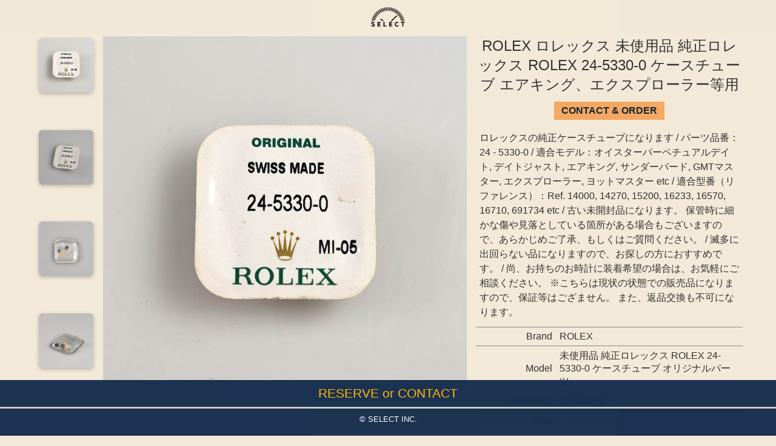

--- FILE ---
content_type: text/html
request_url: https://select-watch.tokyo/p256.html
body_size: 2964
content:
<!doctype html>
<html lang="ja">
<head>
<meta charset="UTF-8">
<meta name="viewport" content="width=device-width, initial-scale=1.0, minimum-scale=1.0, maximum-scale=1.0, user-scalable=no">
<meta name="robots" content="index, follow">
<meta http-equiv="X-UA-Compatible" content="ie=edge">
<meta property="og:locale" content="ja_JP">
<meta property="og:type" content="website">
<meta property="og:url" content="https://select-watch.tokyo/">
<meta property="og:title" content="SELECT -VINTAGE WATCHES-">
<meta property="og:description" content="ROLEX ロレックス 未使用品  純正ロレックス ROLEX 24-5330-0 ケースチューブ エアキング、エクスプローラー等用 VINTAGE WATCHES SELECT">
<meta property="og:image" content="https://select-watch.tokyo/images/products/256/ogp.png">
<meta name="keywords" content="SELECT,VINTAGE WATCHES,時計">
<meta name="description" content="ROLEX ロレックス 未使用品  純正ロレックス ROLEX 24-5330-0 ケースチューブ エアキング、エクスプローラー等用">
<meta name="apple-mobile-web-app-capable" content="yes">
<meta name="apple-mobile-web-app-status-bar-style" content="default">
<meta name="msapplication-TileColor" content="#2d88ef">
<meta name="msapplication-TileImage" content="https://select-watch.tokyo/favicons/mstile-144x144.png">
<link rel="icon" href="https://select-watch.tokyo/favicons/favicon.ico">
<link rel="apple-touch-icon" sizes="180x180" href="https://select-watch.tokyo/favicons/apple-touch-icon.png">
<link rel="icon" type="image/png" sizes="512x512" href="https://select-watch.tokyo/favicons/icon-512x512.png">
<link rel="manifest" href="https://select-watch.tokyo/favicons/manifest.json">
<title>SELECT INC. [ROLEX ロレックス 未使用品  純正ロレックス ROLEX 24-5330-0 ケースチューブ エアキング、エクスプローラー等用]</title>
<link href="css/cssreset-min.css" rel="stylesheet" type="text/css">
<link href="css/ress.min.css" rel="stylesheet" type="text/css">
<link href="css/css.css" rel="stylesheet" type="text/css">
<link href="css/remodal.css" rel="stylesheet" type="text/css">
<script src="https://ajax.googleapis.com/ajax/libs/jquery/2.1.4/jquery.min.js"></script>
<script src="js/remodal.js"></script>
<!-- Google tag (gtag.js) -->
<script async src="https://www.googletagmanager.com/gtag/js?id=G-44VPV7BYLD"></script>
<script>
  window.dataLayer = window.dataLayer || [];
  function gtag(){dataLayer.push(arguments);}
  gtag('js', new Date());

gtag('config', 'G-44VPV7BYLD');
</script>

</head>
<body>
<div class="remodal-bg">
<div id="qunit"></div>
<header class="cb2-header"><a href="index.html" target="_self"><img src="images/logo_m.svg" alt="SELECT Inc."></a></header>
<nav>
<ul>
<!--<li><a>ABOUT</a></a></li>-->
<li id="contents"><a href="#" data-remodal-target="modal">RESERVE or CONTACT</a></li>
</ul>
</nav>
<div class="remodal" data-remodal-id="modal">
<a data-remodal-action="close" class="remodal-close"></a>

<div class="form">
<p class="title">来店予約などの問合わせ</p>
<p class="text">
下記フォームに入力し、問合わせください。<br>担当より折り返しご連絡いたします。</p>
<p class="text">
	エラーにより送信できない場合は<br>form@select-watch.tokyo<br>に直接メールでお問い合わせをお願いします。</p>
<form action="php/mail.php" method="post">
<ul class="form-style-1">
<li>
<label>要件<span class="required">*</span></label>
<div class="reqradio">
<label><input type="radio" name="要件" value="来店予約">来店予約</label>
<label><input type="radio" name="要件" value="商品確認・買い物">商品確認・買い物</label>
<label><input type="radio" name="要件" value="修理依頼">修理依頼</label>
<label><input type="radio" name="要件" value="買取予約">買取予約</label>
<label><input type="radio" name="要件" value="その他">その他</label>
</div>
</li>
<li class="lName">
<label>名前<span class="required">*</span></label>
<input type="text" name="名前" class="field-long" placeholder="" />
</li>
<li>
<label>メール <span class="required">*</span></label>
<input type="email" name="Email" class="field-long" />
</li>
<li>
<label>内容<span class="required">*</span></label>
<textarea name="内容" id="field5" class="field-long field-textarea"></textarea>
</li>
<li>
<input type="submit" value="送信">
</li>
</ul>
</form>
</div>
<link href="css/remodal-default-theme.css" rel="stylesheet" type="text/css">
</div>

<section class="container" ontouchstart="">
<div class="products_box">
<div class="thumb_area">
<div class="thumb_list">
<ul id="thumb">
<li><a href="#0"><img src="images/products/256/01.jpg" alt=""></a></li>
<li><a href="#1"><img src="images/products/256/02.jpg" alt=""></a></li>
<li><a href="#2"><img src="images/products/256/03.jpg" alt=""></a></li>
<li><a href="#3"><img src="images/products/256/04.jpg" alt=""></a></li>

</ul>
</div>
</div>
<div class="main_pic">
<ul id="slider" class="normal">
<li id="0"><img src="images/products/256/01.jpg" alt=""></li>
<li id="1"><img src="images/products/256/02.jpg" alt=""></li>
<li id="2"><img src="images/products/256/03.jpg" alt=""></li>
<li id="3"><img src="images/products/256/04.jpg" alt=""></li>

<li class="def"><img src="images/products/256/01.jpg" alt=""></li>
</ul>
</div>
<div class="products_info">
<h2>ROLEX ロレックス 未使用品  純正ロレックス ROLEX 24-5330-0 ケースチューブ エアキング、エクスプローラー等用</h2>
<!-- <p class="soldout">Sold Out</p> -->
<div class="order"><a href="mailto:order@select-watch.tokyo?subject=%E3%80%90%E5%95%86%E5%93%81%E3%81%AB%E3%81%A4%E3%81%84%E3%81%A6%E3%81%AE%E3%81%8A%E5%95%8F%E3%81%84%E5%90%88%E3%82%8F%E3%81%9B%E3%80%91&amp;body=%E3%81%8A%E5%95%8F%E3%81%84%E5%90%88%E3%82%8F%E3%81%9B%E3%81%82%E3%82%8A%E3%81%8C%E3%81%A8%E3%81%86%E3%81%94%E3%81%96%E3%81%84%E3%81%BE%E3%81%99%E3%80%82%0D%0A%E5%95%86%E5%93%81%E3%81%AB%E3%81%A4%E3%81%84%E3%81%A6%E3%81%AE%E3%81%94%E7%9B%B8%E8%AB%87%EF%BC%8F%E8%B3%BC%E5%85%A5%E4%BE%9D%E9%A0%BC%E3%81%AF%E3%80%81%E4%B8%8B%E8%A8%98%E3%81%AE%E9%A0%85%E7%9B%AE%E3%82%92%E5%85%A5%E5%8A%9B%E3%81%97%E3%83%A1%E3%83%BC%E3%83%AB%E3%82%92%E9%80%81%E4%BF%A1%E3%81%97%E3%81%A6%E3%81%8F%E3%81%A0%E3%81%95%E3%81%84%E3%80%82%E5%BE%8C%E3%81%BB%E3%81%A9%E6%8B%85%E5%BD%93%E8%80%85%E3%81%8B%E3%82%89%E9%80%A3%E7%B5%A1%E3%81%84%E3%81%9F%E3%81%97%E3%81%BE%E3%81%99%E3%80%82%0D%0A%0D%0A%E5%95%86%E5%93%81%E3%80%8CROLEX%20%E3%83%AD%E3%83%AC%E3%83%83%E3%82%AF%E3%82%B9%20%E6%9C%AA%E4%BD%BF%E7%94%A8%E5%93%81%20%20%E7%B4%94%E6%AD%A3%E3%83%AD%E3%83%AC%E3%83%83%E3%82%AF%E3%82%B9%20ROLEX%2024-5330-0%20%E3%82%B1%E3%83%BC%E3%82%B9%E3%83%81%E3%83%A5%E3%83%BC%E3%83%96%20%E3%82%A8%E3%82%A2%E3%82%AD%E3%83%B3%E3%82%B0%E3%80%81%E3%82%A8%E3%82%AF%E3%82%B9%E3%83%97%E3%83%AD%E3%83%BC%E3%83%A9%E3%83%BC%E7%AD%89%E7%94%A8%E3%80%8D%E3%81%AB%E3%81%A4%E3%81%84%E3%81%A6%E3%81%AE%E5%95%8F%E3%81%84%E5%90%88%E3%82%8F%E3%81%9B%0D%0A%E3%81%8A%E5%90%8D%E5%89%8D%EF%BC%9A%0D%0A%E9%80%A3%E7%B5%A1%E5%85%88%EF%BC%88%E9%9B%BB%E8%A9%B1%E7%95%AA%E5%8F%B7%EF%BC%89%EF%BC%9A%0D%0A%E5%95%8F%E3%81%84%E5%90%88%E3%82%8F%E3%81%9B%E5%86%85%E5%AE%B9">CONTACT &amp; ORDER</a></div>

<table>
<tbody>
<tr><th colspan="2">
<p>ロレックスの純正ケースチューブになります / パーツ品番：24 - 5330-0 / 適合モデル：オイスターパーペチュアルデイト, デイトジャスト, エアキング, サンダーバード, GMTマスター, エクスプローラー, ヨットマスター etc / 適合型番（リファレンス）：Ref. 14000, 14270, 15200, 16233, 16570, 16710, 691734 etc / 古い未開封品になります。 保管時に細かな傷や見落としている箇所がある場合もございますので、あらかじめご了承、もしくはご質問ください。 / 滅多に出回らない品になりますので、お探しの方におすすめです。 / 尚、お持ちのお時計に装着希望の場合は、お気軽にご相談ください。 ※こちらは現状の状態での販売品になりますので、保証等はござません。 また、返品交換も不可になります。</p>

</th></tr>
<tr><td>Brand</td><td>ROLEX</td></tr>
<tr><td>Model</td><td>未使用品 純正ロレックス ROLEX 24-5330-0 ケースチューブ オリジナルパーツ</td></tr>
<tr><td>Reference</td><td>24-5330-0</td></tr>
<tr><td>Year</td><td>・・・</td></tr>
<tr><td>Material</td><td>・・・</td></tr>
<tr><td>Size</td><td>・・・</td></tr>
<tr><td>Caliber</td><td>・・・</td></tr>
<tr><td>Band Size</td><td>・・・</td></tr>
<tr><td>Stock No.</td><td>&#35ht-053-5330</td></tr>

</tbody>
</table>
<!-- <div class="price"><p>&nbsp;</p></div> -->
<div class="price"><p>&yen;13,200.-<span>（税込）</span></p></div>
<div class="mailorder">通信販売可</div><div class="payment"><p><span>クレジットカード利用可</span></p></div> 
</div>
</div>
</section>
<section class="end_footer">
<div class="pagenation">
<ul>
<li><a href="#">＜</a></li>
<li><a href="p254.html">254</a></li>
<li><a href="p255.html">255</a></li>
<li class="slt"><a href="p256.html">256</a></li>
<li><a href="p257.html">257</a></li>
<li><a href="p258.html">258</a></li>
<li><a href="#">＞</a></li>
</ul>
</div>
</section>
<footer>
<address>&copy; SELECT INC.</address>
</footer>
</div>
<script src="js/fade.js"></script>
</body>
</html>


--- FILE ---
content_type: text/css
request_url: https://select-watch.tokyo/css/css.css
body_size: 3708
content:
@charset "utf-8";
/* CSS Document */

body {
	font-family: -apple-system, BlinkMacSystemFont, "Helvetica Neue", YuGothic, "ヒラギノ角ゴ ProN W3", Hiragino Kaku Gothic ProN, Arial, "メイリオ", Meiryo, sans-serif;
	margin:0;
	color:#313131;
	background: #F2E9D8;
}

img {
    outline:none;
    border-style:none;
}

a {
	text-decoration: none;
	color: #574D48;
    transition: all 0.5s;
}

/*a:visited{
    color: #574D48;
    -webkit-transition: all 0.5s;
    -moz-transition: all 0.5s;
    transition: all 0.5s;
}
*/

a:hover {
    color: #F5A862;
    -webkit-transition: all 0.5s;
    -moz-transition: all 0.5s;
    transition: all 0.5s;
}

/*****HEADER*****/
.cb-header {
    position: fixed;
    top: -56px;
    left: 0;
}

.cb2-header {
    position: fixed;
    top: 0;
    left: 0;
}

header{
	display: block;
	width:100%;
	overflow: hidden;
	height: 56px;
	padding: 12px;
	text-align: center;
	position: fixed;
	top: 0;
	right: 0;
	left: 0;
    z-index: 600;
    background-color: rgba(242, 233, 216, 0.8);
}

header img{
	height: 32px;
}

/*****NAV*****/
nav{
	background: rgba(22, 45, 78, 0.97);
	width: 100%;
	overflow: hidden;
	position: fixed;
	bottom: 45px;
	z-index: 598;
    border-bottom: 2px solid rgba(242, 233, 216, 0.97);
}

nav ul{
    width: 100%;
    list-style:none;
}

nav li{
	padding-top: 10px;
	padding-bottom: 10px;
	border-bottom: 1px solid #858C8D;
	width: 100%;
	font-size: 130%;
	font-weight: 400;
	color: #FFBA00;
	cursor: pointer;
	text-align: center;
	float: left;
}

nav li:hover{
    background-color: #858C8D;
    transition: background-color 0.5s ease-out;
    color: #574D48;
}

nav ul li a {
	display: block;
	color: #FFBA00;
	text-decoration: none;
}

nav ul li a:hover {
	color: #574D48;
}

/*****ARTICLE*****/

.container {
    position: relative;
    padding-right: 0px;
    padding-left: 0px;
    margin-right: auto;
    margin-left: auto;
    text-align: center;
}

section {
	display: block;
	width: 96%;
	margin: 0 auto auto auto;
	overflow: hidden;
}

footer {
	font-size: 80%;
	width: 100%;
	text-align: center;
	padding-top: 10px;
	padding-bottom: 20px;
	background: rgba(22, 45, 78, 0.97);
	position: fixed;
	bottom: 0;
	z-index: 599;
}

footer address {
    color: #FFF;
}

.contentsbox {
    display: block;
    position: relative;
    margin: 15px auto;
    padding: 0;
    width: 99%;
    height: 460px;
    background: #f9f9f9;
    box-shadow: 0 2px 2px rgba(0, 0, 0, 0.14);
    box-sizing: border-box;
    border-radius: 6px;
}

.imgwrap {
    /* position: relative; */
    width: 100%;
    height: 100%;
    overflow: hidden;
    border-radius: 6px;
}

.contentsbox .imgwrap img {
    display: block;
    position: static;
    width: 100%;
    height: 100%;
    min-height: 100%;
    min-width: 100%;
    object-fit: cover;
    -webkit-transform: none;
    transform: none;
    border-radius: 6px;
    transition-duration: 0.6s;
}

.contentsbox img:hover {
    transform: scale(1.3);
    transition-duration: 0.6s;
    opacity: 0.6;
}

.contentsbox .fade-up:nth-child(n+1) {
    transition-delay: 3s
}

.mlogo {
    width: 100%;
    text-align: center;
}

.bbb {
    height: calc(100vh - 150px);
    display: flex;
    justify-content: center;
    align-items: center;
}

.bbb .mlogo img {
    width: 60%;
    max-width: 500px;
}

#mapCanvas {
	width:100%;
	height:600px;
    margin-bottom: 90px;
}

.fadein {
    animation-name: fadein;
    animation-duration: 3s;
}

@keyframes fadein {
    from {
        opacity: 0;
        transform: translateY(30px);
    }
    to {
        opacity: 1;
        transform: translateY(0);
    }
}

.fade-up {
    transition: opacity 1.0s ease, transform 1.0s ease;
}

.snsbox {
    position: fixed;
    bottom: 96px;
    width: 64px;
    display: flex;
    right: 0px;
    z-index: 4;
    margin: 0px;
    justify-content: center;
    align-items: center;
}

.snsbox ul li a {
    display: block;
    margin-bottom: 6px;
}

.snsbox ul li a img {
    width: 48px;
    height: 48px;
    padding: 6px;
    border-radius: 12px;
    background-color: rgba(0, 0, 0, 0.7);
}

.ribbon_area {
    position: absolute;
    top: -4px;
    right: -4px;
    width: 90px;
    height: 90px;
    overflow: hidden;
}

.ribbon {
    display: inline-block;
    position: absolute;
    padding: 6px 0;
    left: -24px;
    top: 22px;
    width: 160px;
    text-align: center;
    font-size: 18px;
    line-height: 16px;
    background: #162D4E;
    color: #fff;
    font-weight: bold;
    letter-spacing: 0.05em;
    -webkit-transform: rotate(45deg);
    -ms-transform: rotate(45deg);
    transform: rotate(45deg);
    box-shadow: 0 2px 5px rgba(0, 0, 0, 0.2);
}

.ribbon:before,.ribbon:after{
    position: absolute;
    content: "";
    border-top: 3px solid #0E2631;
    border-left: 3px solid transparent;
    border-right: 3px solid transparent;
    bottom: -3px;
}

.ribbon:before{
    left: 14px;
}

.ribbon:after{
  	right: 18px;
}

.reserve {
    position: relative;
    align-items: center;
}

.reserve_box {
    display: flex;
    flex-wrap: wrap;
    justify-content: center;
    align-items: center;
}

.reserve a{
    width: 100%;
    max-width: 346px;
    display: inline-block;
    padding: 3px 24px;
    margin: 0 3px 12px 3px;
    border: solid 1px #FFBA00;
    background-color: #FFBA00;
    cursor: pointer;
    position: relative;
    color: #574D48;
    font-weight: bold;
    font-size: 24px;
    text-align: center;}

.sort {
    position: relative;
}

.sort .filter {
    display: flex;
    flex-wrap: wrap;
    justify-content: center;
    align-items: center;
    margin-bottom: 60px;
}

.sort .filter a {
    padding: 0 24px;
}


.title {
    text-align: center;
    font-size: 24px;
    margin: 20px auto;
    padding: 0;
}

.text {
    text-align: center;
    font-size: 14px;
    margin-top: 10px;
    padding: 0;
}

form {
    text-align: left;
}

.lName {
    height: 54px;
}

.form-style-1 {
    margin: 0 auto;
    width: 100%;
    padding: 10px 0px 10px 0px;
}

.form-style-1 label {
    margin: 15px 0 3px 0;
    padding: 0px;
    display: block;
    font-weight: bold;
}

.form-style-1 .required {
    color: red;
}

.form-style-1 input[type=text], .form-style-1 input[type=date], .form-style-1 input[type=datetime], .form-style-1 input[type=number], .form-style-1 input[type=search], .form-style-1 input[type=time], .form-style-1 input[type=url], .form-style-1 input[type=email], textarea, select {
    box-sizing: border-box;
    border: 1px solid #F8F8F7;
    padding: 7px;
    margin: 0px;
    transition: all 0.30s ease-in-out;
    outline: none;
    border-radius: 4px;
}

.form-style-1 .field-long {
    width: 100%;
}

.form-style-1 .field-textarea {
    height: 13vh;
}

.form-style-1 .field-long {
    width: 100%;
}

.form-style-1 input[type=submit], .form-style-1 input[type=button] {
    background: #F8F8F7;
    padding: 8px 15px 8px 15px;
    border: none;
    color: #000;
    width: 100%;
    margin: 20px auto;
    border-radius: 4px;
}

.form-style-1 .reqradio {
    margin: 0px 0px 6px 12px;
    padding: 0px;
    position: relative;
    top: 6px;
    display: flex;
    flex-wrap: wrap;
}
.form-style-1 .reqradio label{
    white-space: nowrap;
    margin: 0px;
    padding: 6px 30px 10px 0px;
}

.remodal-overlay.without-animation.remodal-is-opening,
.remodal-overlay.without-animation.remodal-is-closing,
.remodal.without-animation.remodal-is-opening,
.remodal.without-animation.remodal-is-closing,
.remodal-bg.without-animation.remodal-is-opening,
.remodal-bg.without-animation.remodal-is-closing {
	animation: none;
}

.acs {
    width: 100%;
    text-align: center;
    position: relative;
}

.spec {
    width: 400px;
    text-align: center;
    position: relative;
    font-size: 0.9em;
    z-index: 401;
    margin: 20px auto;
    padding: 10px;
}

.spec table {
    margin: auto auto;
}

.spec table tbody {
    /* width: 200px; */
}

.spec table tbody tr {
    border-bottom: solid 2px #FDF8F0;
}

.spec table tbody tr th {
    padding: 5px;
    text-align: right;
}

.spec table tbody tr td {
    /* width: 220px; */
    text-align: left;
    padding: 5px;
}

.spec table tbody tr td.name {
    text-align: center;
    font-size: 1.2em
}

.products_box {
    display: flex;
    padding: 0 10px;
    flex-wrap: wrap;
}

.thumb_area {
    width: 110px;
    height: 660px;
    flex-basis: 110px;
}

.thumb_area .thumb_list {
    overflow: hidden;
    overflow-y: scroll;
    height: 100%;
}

.thumb_area .thumb_list ul li {
    width: 90px;
    margin: 15px 15px 0 0px;
}

.thumb_area .thumb_list ul li a img {
    width: 100%;
    box-shadow: 0px 2px 6px rgba(0, 0, 0, 0.25);
    border-radius: 6px;
}

.thumb_area .thumb_list ul li a img:hover {
    box-shadow: 0px 4px 12px rgba(0, 0, 0, 0.25);
}

.thumb_area .thumb_list ul li:nth-child(-n+1) {
    margin-top: 0;
}

ul#slider {
    margin: 0 auto;
    position: relative;
}

ul#slider li {
    transition: 1s;
    position: absolute;
}

ul#slider li img {
    margin-top: 60px;
    width: 100%;
    height: 100%;
}
ul#slider.normal li:not(:target) {
    opacity: 0.0;
    z-index: 2;
}

ul#slider.normal li.def{
    opacity: 1.0;
    z-index: 1;
}

ul#slider.normal li:target {
    z-index: 2;
}

.main_pic {
    height: 600px;
    flex-basis: 600px;
}

.main_pic .imgwrap{
    border-radius: 0px;
}

.main_pic img {
    width: auto;
    height: 100%;
}

.products_info {
    flex-basis: auto;
    padding-left: 15px;
}

.products_info h2 {
    font-size: 24px;
    font-weight: normal;
    text-align: center;
    width: 100%;
}

.soldout {
    background-color: #574D48;
    padding: 6px 12px;
    margin: 12px;
    color: #FFF;
    font-weight: normal;
    display: inline-block;
}

.order a {
    background-color: #F5A862;
    padding: 6px 12px;
    margin: 12px;
    color: #0E2631;
    font-weight: bold;
    display: inline-block;
}

.order a:hover {
    transform: scale(1.3);
    transition-duration: 0.6s;
    opacity: 0.6;
}

.products_info table {
    margin: 0 auto;
    width: 100%;
}

.products_info table tbody tr {
    border-bottom: solid 1px #858C8D;
}

.products_info table tbody tr th {
    padding: 6px;
    text-align: left;
}

.products_info table tbody tr th p {
    font-size: 16px;
    line-height: 1.5;
    margin-bottom: 6px;
}

.products_info table tbody tr td {
    padding: 6px;
    text-align: left;
}

.products_info table tbody tr td:nth-child(-n+1) {
    text-align: right;
    width: 30%;
}

.price p{
    margin-top: 32px;
    color: #313131;
    font-size: 32px;
    font-weight: lighter;
    border-bottom: #858C8D solid 1px;
    display: inline-block;
    line-height: 20px;
}

.price p.plt{
    font-size: 18px;
    color: #858C8D;
    text-decoration: line-through;
    line-height: 20px;
    border-bottom: #858C8D solid 0px;
}

.price p.scp{
    margin-top: 12px;
    color: #ff7300;
}

.price p span {
    font-size: 16px;
}

.payment{
    font-size: 16px;
}

.mailorder{
	background-color: #d8d0c0;
    padding: 6px 12px;
    margin: 12px;
    color: #0E2631;
    display: inline-block;
    border-radius: 6px;
}

.end_footer {
    margin: 15px auto 120px auto;
}

.pagenation {
    width: 100%;
    text-align: center;
    margin: 0 auto;
}

.pagenation ul {
    display: flex;
    width: 100%;
    text-align: center;
    margin: 0 auto;
    justify-content: center;
    align-items: center;
}

.pagenation ul li {
    padding: 12px;
}

.pagenation ul li.slt a {
    padding: 6px 9px;
    color: #fff;
    font-weight: bold;
    background-color: #162D4E;
}

.container_f {
    max-width: 90%;
    display: flex;
    flex-wrap: wrap;
    justify-content: space-between;
    align-items: center;
}

.prd_box {
    width: 30%;
    height: auto;
    position: relative;
    margin: 15px;
}

.prd_boxb {
    width: 30%;
    height: 0;
}

.prd_name {
    position: absolute;
    background-color: rgba(0, 0, 0, 0.75);
    bottom: 0;
    width: 100%;
    border-radius: 0 0 6px 6px;
}

.prd_name p {
    text-align: center;
    padding: 12px;
    color: #FFF;
    font-size: 18px;
}

.prd_name p span{
    font-size: 11px;
}


.container_f .prd_box .imgwrap img {
    /* display: block; */
    /* position: static; */
    width: 100%;
    height: 100%;
    object-fit: cover;
    /* transform: none; */
    /* border-radius: 6px; */
    transition-duration: 0.6s;
}

.container_f .prd_box .imgwrap img:hover {
    transform: scale(1.3);
    transition-duration: 0.6s;
    opacity: 0.6;
    border-radius: 6px;
}

/*ボタンのリスト*/
ul#filterBtnList{
    list-style: none;
    margin: 0 0 10px 0;
    padding: 0;
}
ul#filterBtnList li{
    display: inline-block;
    padding: 5px;
    margin: 0 3px 6px 3px;
    font-size: 12px;
    border: solid 1px rgba(22, 45, 78, 0.97);
    cursor: pointer;
    position: relative;
}
ul#filterBtnList li:hover{
    background-color: rgba(22, 45, 78, 0.97);
    color: white;
}
ul#filterBtnList li.is_active{
    background-color: rgba(22, 45, 78, 0.97);
    color: white;
}

/* 767px以下: デフォルト */

.main_pic {
    width: calc(100vw - 9vw);
    height: calc(100vw - 9vw + 60px);
    flex-basis: 100%;
    order: 1;
}

.thumb_area {
    order: 2;
    width: 100%;
    flex-basis: 100%;
    /* margin-top: 60px; */
    height: 105px;
}

.thumb_area .thumb_list {
    overflow-x: scroll;
    overflow: hidden;
    width: 100%;
}

.thumb_area .thumb_list ul{
    display: flex;
    overflow-x: scroll;
    height: 96px;
}

.thumb_area .thumb_list ul li{
    margin: 9px 9px 0 0;
    height: 72px;
}

.thumb_area .thumb_list ul li:nth-child(-n+1) {
    margin-left: 6px;
    margin-top: 9px;
}

.thumb_area .thumb_list ul li:nth-last-child(1) {
    margin-right: 6px;
}

.thumb_area .thumb_list ul li a img {
    width: 72px;
}

.products_info {
    order: 3;
    padding: 0;
}

.caution {
    display: flex;
    justify-content: center;
    align-items: center;
    height: 60vh;
    margin: 0 auto;
}

@media (max-width: 414px) {

    .spec {
        width: 360px;
    }

    .products_info h2 {
        font-size: 20px;
    }

    .products_info table tbody tr th p {
        font-size: 14px;
    }

    .products_info table tbody tr td {
        font-size: 14px;
    }

    .prd_box {
        width: 100%;
        height: calc(100vw + 15vw);
        margin: 15px 5px;
    }

    .prd_boxb {
        width: 100%;
        height: 0px;
        margin: 0px 0;
    }

    .prd_name p {
        font-size: 16px;
    }

    ul#slider {
        width: 100%;
        height: 100%;
    }

}

@media (min-width: 415px) {

    .prd_box {
        width: 45%;
        height: calc(50vw + 15vw);
        margin: 18px 12px
    }

    .prd_boxb {
        width: 45%;
        height: 0px;
        margin: 0px 12px
    }

    .prd_name p {
        font-size: 18px;
    }

}

/* 567px以上 */
@media (min-width: 567px) {

    .products_box {
        padding: 0px;
    }

    .container {
        width: 567px;
    }
    .contentsbox {
        width: 45%;
        margin: 12px;
    }
    #mapCanvas {
        width: 100%;
        height: 600px;
    }
    .bbb {
        height: 100vh;
        display: flex;
        justify-content: center;
        align-items: center;
    }

    ul#slider {
        width: 600px;
        height: 660px;
    }

    .thumb_area {
        margin-top: 120px;
    }

    .thumb_area .thumb_list ul li{
        height: 90px;
    }

}

/* 667px以上 */
@media (min-width: 667px) {

    .container {
        width: 667px;
    }

    .contentsbox {
        width: 47%;
        margin: 10px;
    }

}

/* 736px以上 */
@media (min-width: 736px) {

    .container {
        width: 736px;
    }

    .contentsbox {
        width: 47%;
        margin: 11px;
    }

    .products_box {
        display: flex;
        padding: 10px;
        flex-wrap: wrap;
    }

    .main_pic {
        height: 660px;
        flex-basis: 600px;
        order: 2;
    }

    .thumb_area {
        order: 1;
        width: 116px;
        height: 600px;
        flex-basis: 116px;
        margin-top: 60px;
    }

    .thumb_area .thumb_list {
        display: flex;
        overflow: hidden;
        overflow-y: scroll;
        height: 100%;
    }

    .thumb_area .thumb_list ul{
        flex-wrap: wrap;
        overflow-y: scroll;
        width: 115px;
        height: 100%;
    }

    .thumb_area .thumb_list ul li {
        width: 90px;
        margin: 9px 9px 6px 9px;
    }

    .thumb_area .thumb_list ul li a img {
        width: 100%;
        box-shadow: 0px 2px 6px rgba(0, 0, 0, 0.25);
        border-radius: 6px;
    }

    .thumb_area .thumb_list ul li a img:hover {
        box-shadow: 0px 4px 12px rgba(0, 0, 0, 0.25);
    }

    .thumb_area .thumb_list ul li:nth-child(-n+1) {
        margin: 3px 9px 6px 9px;
    }

    .products_info {
        order: 3;
        padding-left: 15px;
        margin-top: 60px;
    }

}

/* 768px以上 */
@media (min-width: 769px) {

    .prd_name p{
        font-size: 12px;
    }

    .prd_box {
        width: 29%;
        height: calc(30vw + 12vw);
    }

    .prd_boxb {
        width: 29%;
        height: 0px;
    }

    .container {
        width: 750px;
    }

    .contentsbox {
        width: 46%;
        margin: 15px;
    }

    .fade-up {
        transition: opacity 2.0s ease, transform 2.0s ease;
    }

    .products_box {
        display: flex;
        padding: 0px;
        flex-wrap: wrap;
    }

}

/* 992px以上 */
@media (min-width: 992px) {

    .container {
        width: 97%;
    }

    .contentsbox {
        width: 30%;
        margin: 16px;
    }

    .products_box {
        flex-wrap: nowrap;
    }

  }


@media (min-width: 1024px) {

    .container_f {
        max-width: 94%;
    }

    .prd_box {
        width: 30%;
        max-width: 360px;
        height: calc(30vw + 12vw);
        max-height: 480px;
        margin: 24px 15px
    }

    .prd_boxb {
        width: 30%;
        max-width: 360px;
        height: 0px;
        margin: 0px 15px
    }

    .prd_name p {
        font-size: 18px;
    }

}

/* 1200px以上 */
@media (min-width: 1200px) {

    .container {
        width: 1170px;
    }

    .contentsbox {
        width: 31%;
        margin: 12px;
    }

}

@media (min-width: 1366px) {

    .container_f {
        width: 83%;
        max-width: 92%;
    }

    .prd_box {
        width: 30%;
        max-width: 360px;
        height: calc(32vw + 15vw);
        max-height: 480px;
        margin: 24px 12px
    }

    .prd_boxb {
        width: 30%;
        max-width: 360px;
        height: 0px;
    }

    .prd_name p {
        font-size: 16px;
        line-height: 1.3em;
    }

}

@media (max-width: 320px) {

    .prd_name p{
        font-size: 14px;
    }

    .container {
      width: 100%;
    }

    .contentsbox {
      width: 92%;
      margin: 12px;
      height: 360px;
    }

    .thumb_area {
      /* margin-top: 70px; */
    }

    .main_pic {
        height: calc(100vw - 9vw + 70px);
    }

    .spec {
        width: 300px;
    }

}

--- FILE ---
content_type: application/javascript
request_url: https://select-watch.tokyo/js/fade.js
body_size: 196
content:
$(window).on('load',function(){    // fade-in    // $('.fade-in').css("opacity","1");    $(window).scroll(function (){        $('.fade-in').each(function(){            var imgPos = $(this).offset().top;            var scroll = $(window).scrollTop();            var windowHeight = $(window).height();            if (scroll > imgPos - windowHeight + windowHeight/5){                $(this).css("opacity","1" );            } else {                $(this).css("opacity","0" );            }        });    });    // fade-up    // $('.fade-up').css("opacity":"1");    $(window).scroll(function (){        $('.fade-up').each(function(){            var imgPos = $(this).offset().top;            var scroll = $(window).scrollTop();            var windowHeight = $(window).height();            if (scroll > imgPos - windowHeight){                $(this).css({                        'opacity':'1',                        'transform':'translateY(0)',                        '-webkit-transform':'translateY(0)',                        '-moz-transform':'translateY(0)',                        '-ms-transform':'translateY(0)'                });            } else {                $(this).css({                        'opacity':'0',                        'transform':'translateY(70px)',                        '-webkit-transform':'translateY(70px)',                        '-moz-transform':'translateY(70px)',                        '-ms-transform':'translateY(70px)'                });            }        });    });});

--- FILE ---
content_type: image/svg+xml
request_url: https://select-watch.tokyo/images/logo_m.svg
body_size: 6173
content:
<svg id="レイヤー_1" data-name="レイヤー 1" xmlns="http://www.w3.org/2000/svg" viewBox="0 0 104 60"><title>アートボード 1</title><path d="M53.43,0H51a.14.14,0,0,0-.14.14L51,10.58a.14.14,0,0,0,.14.14h2a.14.14,0,0,0,.14-.14L53.57.14A.14.14,0,0,0,53.43,0Z"/><path d="M48,.16,45.54.42a.14.14,0,0,0-.12.16l1.3,10.36a.14.14,0,0,0,.15.12l2-.21a.14.14,0,0,0,.13-.15L48.16.28A.14.14,0,0,0,48,.16Z"/><path d="M42.62.88l-2.42.52a.14.14,0,0,0-.11.17l2.38,10.17a.14.14,0,0,0,.17.11l2-.42a.14.14,0,0,0,.11-.16L42.79,1a.14.14,0,0,0-.17-.11Z"/><path d="M37.34,2.16,35,2.92a.14.14,0,0,0-.08.07.14.14,0,0,0,0,.11L38.33,13a.14.14,0,0,0,.18.09l1.94-.63a.14.14,0,0,0,.09-.17l-3-10a.14.14,0,0,0-.18-.09Z"/><path d="M32.23,4,30,5a.14.14,0,0,0-.07.19l4.44,9.45a.14.14,0,0,0,.18.07l1.86-.83a.14.14,0,0,0,.07-.18l-4-9.63A.14.14,0,0,0,32.23,4Z"/><path d="M27.33,6.33,25.19,7.57a.14.14,0,0,0,0,.19l5.41,8.93a.14.14,0,0,0,.19,0l1.76-1a.14.14,0,0,0,.05-.19l-5-9.15a.14.14,0,0,0-.19-.05Z"/><path d="M22.71,9.18l-2,1.46a.14.14,0,0,0,0,.2L27,19.15a.14.14,0,0,0,.19,0L28.83,18a.14.14,0,0,0,0-.19l-6-8.58a.14.14,0,0,0-.2,0Z"/><path d="M18.41,12.5l-1.84,1.66a.14.14,0,0,0,0,.2L23.71,22a.14.14,0,0,0,.2,0l1.51-1.36a.14.14,0,0,0,0-.2l-6.82-7.91a.14.14,0,0,0-.1,0A.14.14,0,0,0,18.41,12.5Z"/><path d="M14.48,16.24l-1.65,1.84a.14.14,0,0,0,0,.2l7.9,6.83a.14.14,0,0,0,.2,0l1.36-1.51a.14.14,0,0,0,0-.2l-7.61-7.15a.14.14,0,0,0-.2,0Z"/><path d="M11,20.38l-1.45,2a.14.14,0,0,0,0,.2l8.57,6a.14.14,0,0,0,.19,0l1.2-1.65a.14.14,0,0,0,0-.19l-8.32-6.32a.14.14,0,0,0-.11,0A.14.14,0,0,0,11,20.38Z"/><path d="M7.89,24.86,6.66,27a.14.14,0,0,0,0,.11.14.14,0,0,0,.07.08l9.15,5a.14.14,0,0,0,.19-.05l1-1.76a.14.14,0,0,0,0-.19L8.09,24.81a.14.14,0,0,0-.11,0A.14.14,0,0,0,7.89,24.86Z"/><path d="M5.31,29.64l-1,2.26a.14.14,0,0,0,0,.11.14.14,0,0,0,.08.08L14,36.14a.14.14,0,0,0,.18-.07L15,34.21a.14.14,0,0,0-.07-.18L5.5,29.57a.14.14,0,0,0-.11,0A.14.14,0,0,0,5.31,29.64Z"/><path d="M3.25,34.66,2.49,37a.14.14,0,0,0,.09.18l10,3a.14.14,0,0,0,.17-.09l.63-1.94a.14.14,0,0,0-.09-.18L3.43,34.58a.14.14,0,0,0-.11,0A.14.14,0,0,0,3.25,34.66Z"/><path d="M101.91,37l-.77-2.35a.14.14,0,0,0-.07-.08.14.14,0,0,0-.11,0L91.1,38a.14.14,0,0,0-.09.18l.63,1.94a.14.14,0,0,0,.17.09l10-3a.14.14,0,0,0,.08-.07A.13.13,0,0,0,101.91,37Z"/><path d="M100.08,31.9l-1-2.26a.14.14,0,0,0-.08-.08.14.14,0,0,0-.11,0L89.44,34a.14.14,0,0,0-.07.18l.83,1.86a.14.14,0,0,0,.18.07l9.63-4a.14.14,0,0,0,.08-.08A.13.13,0,0,0,100.08,31.9Z"/><path d="M97.73,27l-1.24-2.14a.14.14,0,0,0-.09-.07.14.14,0,0,0-.11,0l-8.93,5.4a.14.14,0,0,0,0,.19l1,1.76a.14.14,0,0,0,.19.05l9.15-5a.14.14,0,0,0,.07-.09A.14.14,0,0,0,97.73,27Z"/><path d="M94.88,22.38l-1.46-2a.14.14,0,0,0-.09-.06.14.14,0,0,0-.1,0l-8.32,6.31a.14.14,0,0,0,0,.19l1.2,1.65a.14.14,0,0,0,.19,0l8.58-6a.14.14,0,0,0,.06-.09A.14.14,0,0,0,94.88,22.38Z"/><path d="M91.57,18.08l-1.66-1.84a.14.14,0,0,0-.1,0,.14.14,0,0,0-.1,0L82.1,23.38a.14.14,0,0,0,0,.2l1.36,1.51a.14.14,0,0,0,.2,0l7.91-6.82a.14.14,0,0,0,0-.1A.14.14,0,0,0,91.57,18.08Z"/><path d="M87.82,14.15,86,12.5a.14.14,0,0,0-.1,0,.13.13,0,0,0-.1,0L79,20.41a.14.14,0,0,0,0,.2L80.48,22a.14.14,0,0,0,.2,0l7.15-7.61a.14.14,0,0,0,0-.1A.14.14,0,0,0,87.82,14.15Z"/><path d="M83.68,10.63l-2-1.45a.14.14,0,0,0-.11,0,.14.14,0,0,0-.09.06l-6,8.57a.14.14,0,0,0,0,.19l1.65,1.2a.14.14,0,0,0,.19,0l6.32-8.32a.14.14,0,0,0,0-.2Z"/><path d="M79.2,7.57,77.06,6.33a.14.14,0,0,0-.11,0,.14.14,0,0,0-.08.07l-5,9.15a.14.14,0,0,0,.05.19l1.76,1a.14.14,0,0,0,.19,0l5.41-8.93a.14.14,0,0,0,0-.11A.14.14,0,0,0,79.2,7.57Z"/><path d="M74.42,5,72.16,4a.14.14,0,0,0-.11,0,.13.13,0,0,0-.08.08l-4,9.62a.14.14,0,0,0,.07.18l1.86.83a.14.14,0,0,0,.18-.07l4.45-9.45a.14.14,0,0,0,0-.11A.13.13,0,0,0,74.42,5Z"/><path d="M69.4,2.92,67,2.16a.14.14,0,0,0-.11,0,.13.13,0,0,0-.07.08l-3,10a.14.14,0,0,0,.09.17l1.94.63a.14.14,0,0,0,.18-.09L69.49,3.1a.14.14,0,0,0,0-.11A.13.13,0,0,0,69.4,2.92Z"/><path d="M64.19,1.39,61.77.88a.14.14,0,0,0-.11,0A.14.14,0,0,0,61.6,1l-2,10.25a.14.14,0,0,0,.11.16l2,.42a.14.14,0,0,0,.17-.1L64.3,1.56a.14.14,0,0,0,0-.11A.14.14,0,0,0,64.19,1.39Z"/><path d="M58.85.41,56.39.16a.14.14,0,0,0-.11,0,.14.14,0,0,0,0,.1l-.88,10.4a.14.14,0,0,0,.12.15l2,.21a.14.14,0,0,0,.15-.12L59,.57a.14.14,0,0,0-.13-.16Z"/><path d="M81.13,26.82l-1.78-2S68.84,34.78,60.79,42.43h4.08Z"/><path d="M30.16,35.43l-1.65,2.28L35,42.43h4.87C34.9,38.81,30.16,35.43,30.16,35.43Z"/><path d="M.89,49.08c0,2.34,2.55,3.95,4.94,4.67s2.78,1.44,2.75,2.07S7.52,57.07,6,57.07a3.47,3.47,0,0,1-3-1.84A.12.12,0,0,0,3,55.17a.14.14,0,0,0-.1,0L.32,56.45a.12.12,0,0,0-.06.07.1.1,0,0,0,0,.08A7,7,0,0,0,6,59.9c3.34,0,5.72-1.62,5.8-3.94s-1.72-4-5-4.89C5,50.57,4,49.94,4,49.14c0-.52.6-1.25,1.8-1.28,1.66,0,2.1.38,2.56,1.19a.12.12,0,0,0,.08.05.14.14,0,0,0,.1,0L11,47.68a.11.11,0,0,0,.05-.07.1.1,0,0,0,0-.09A5.94,5.94,0,0,0,5.75,45.2C2.75,45.2.89,47.21.89,49.08Z"/><path d="M20.1,45.67a.12.12,0,0,0-.12.1V59.55a.12.12,0,0,0,.12.12h9.27a.12.12,0,0,0,.12-.11V57.11a.12.12,0,0,0-.12-.11H23.2V53.79h5.54a.12.12,0,0,0,.12-.11V51.23a.12.12,0,0,0-.12-.11H23.2V48.33h6a.12.12,0,0,0,.12-.11V45.78a.12.12,0,0,0-.12-.11Z"/><path d="M92.9,45.67a.12.12,0,0,0-.12.11v2.44a.12.12,0,0,0,.12.11h3.79V59.55a.12.12,0,0,0,.12.11h3a.12.12,0,0,0,.12-.11V48.33h3.7a.12.12,0,0,0,.12-.11V45.78a.12.12,0,0,0-.12-.11Z"/><path d="M56.28,45.67a.12.12,0,0,0-.12.1V59.55a.12.12,0,0,0,.12.12h9.34a.12.12,0,0,0,.12-.11V57.11a.12.12,0,0,0-.12-.11H59.38V53.79H65a.12.12,0,0,0,.12-.11V51.23a.12.12,0,0,0-.12-.11H59.38V48.33h6.1a.12.12,0,0,0,.12-.11V45.78a.12.12,0,0,0-.12-.11Z"/><path d="M38.73,45.67a.12.12,0,0,0-.12.11V59.55a.12.12,0,0,0,.12.11h9a.12.12,0,0,0,.12-.11V57.11a.12.12,0,0,0-.12-.11H41.83V45.78a.12.12,0,0,0-.12-.11Z"/><path d="M73.56,52.33c0,4.3,2.73,7.67,6.13,7.67a5.51,5.51,0,0,0,5.5-3.37.11.11,0,0,0-.07-.15l-2.6-1a.14.14,0,0,0-.1,0,.11.11,0,0,0-.07.06,2.51,2.51,0,0,1-2.75,1.7c-1.38,0-3-2-3-4.92,0-2.72,1.63-4.49,3.09-4.49A2.12,2.12,0,0,1,82,49.28a.11.11,0,0,0,.06.07.14.14,0,0,0,.1,0l2.69-.78a.12.12,0,0,0,.07-.05.1.1,0,0,0,0-.08,5.2,5.2,0,0,0-5.25-3.31C76.36,45.13,73.56,48.36,73.56,52.33Z"/><path d="M12.16,42.32a.14.14,0,0,0-.1-.17L1.89,39.77a.14.14,0,0,0-.11,0,.14.14,0,0,0-.06.09L1.21,42.3a.14.14,0,0,0,0,.11l0,0H12.13Z"/><path d="M103.17,42.4a.14.14,0,0,0,0-.11l-.52-2.42a.14.14,0,0,0-.06-.09.14.14,0,0,0-.11,0L92.33,42.15a.14.14,0,0,0-.11.17l0,.12h10.89Z"/></svg>